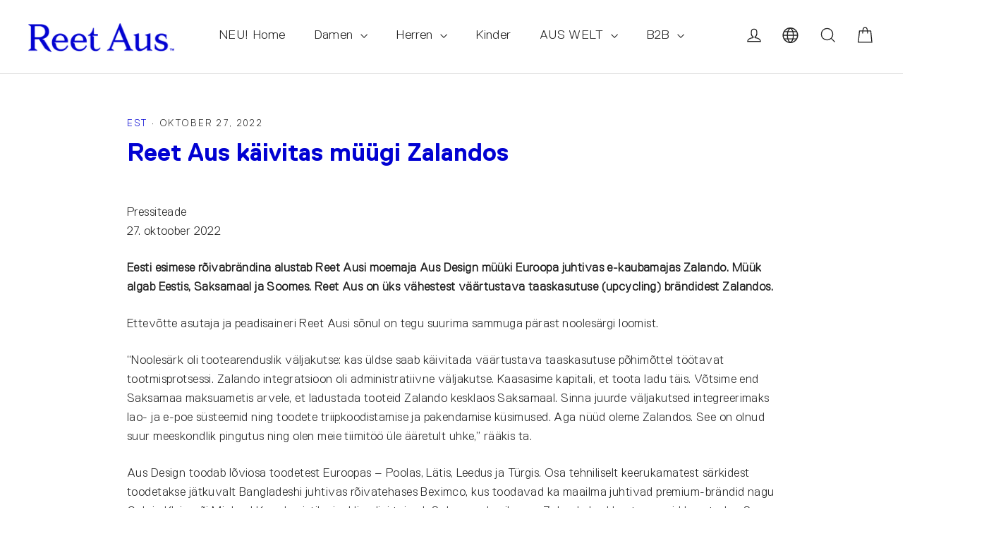

--- FILE ---
content_type: text/html; charset=utf-8
request_url: https://www.reetaus.com/de/search?view=preorderjson&q=handle:%22gift-card%22
body_size: -326
content:
[{
      "id":4403421315114,
      "title":"Geschenkgutschein",
      "handle":"gift-card",
      "collections":[264648884266,481566130440],
      "images":[{"id":15816864661546,"src":"\/\/www.reetaus.com\/cdn\/shop\/products\/RAgiftcardveeb_1aeea6e3-9576-47de-b19f-f377afb60c26.jpg?v=1608199302"}],
      "first_available_variant":{"id":31389396992042},
      "available":true,
      "selling_plan_groups":[],
      "variants": [{
            "id":31389396992042, 
            "title":"€30.00 EUR",
            "price":3000,
            "available":true,
            "inventory_quantity":-12,
            "inventory_policy":"continue",
            "selling_plan_allocations": []
          },{
            "id":31389397024810, 
            "title":"€50.00 EUR",
            "price":5000,
            "available":true,
            "inventory_quantity":-66,
            "inventory_policy":"continue",
            "selling_plan_allocations": []
          },{
            "id":32234194239530, 
            "title":"€70.00 EUR",
            "price":7000,
            "available":true,
            "inventory_quantity":-15,
            "inventory_policy":"continue",
            "selling_plan_allocations": []
          },{
            "id":31389397057578, 
            "title":"€100.00 EUR",
            "price":10000,
            "available":true,
            "inventory_quantity":-31,
            "inventory_policy":"continue",
            "selling_plan_allocations": []
          }],
      "source": "template"
    }]

--- FILE ---
content_type: text/html; charset=utf-8
request_url: https://www.reetaus.com/de/search?view=preorderjson&q=handle:%22gift-card%22
body_size: 587
content:
[{
      "id":4403421315114,
      "title":"Geschenkgutschein",
      "handle":"gift-card",
      "collections":[264648884266,481566130440],
      "images":[{"id":15816864661546,"src":"\/\/www.reetaus.com\/cdn\/shop\/products\/RAgiftcardveeb_1aeea6e3-9576-47de-b19f-f377afb60c26.jpg?v=1608199302"}],
      "first_available_variant":{"id":31389396992042},
      "available":true,
      "selling_plan_groups":[],
      "variants": [{
            "id":31389396992042, 
            "title":"€30.00 EUR",
            "price":3000,
            "available":true,
            "inventory_quantity":-12,
            "inventory_policy":"continue",
            "selling_plan_allocations": []
          },{
            "id":31389397024810, 
            "title":"€50.00 EUR",
            "price":5000,
            "available":true,
            "inventory_quantity":-66,
            "inventory_policy":"continue",
            "selling_plan_allocations": []
          },{
            "id":32234194239530, 
            "title":"€70.00 EUR",
            "price":7000,
            "available":true,
            "inventory_quantity":-15,
            "inventory_policy":"continue",
            "selling_plan_allocations": []
          },{
            "id":31389397057578, 
            "title":"€100.00 EUR",
            "price":10000,
            "available":true,
            "inventory_quantity":-31,
            "inventory_policy":"continue",
            "selling_plan_allocations": []
          }],
      "source": "template"
    }]